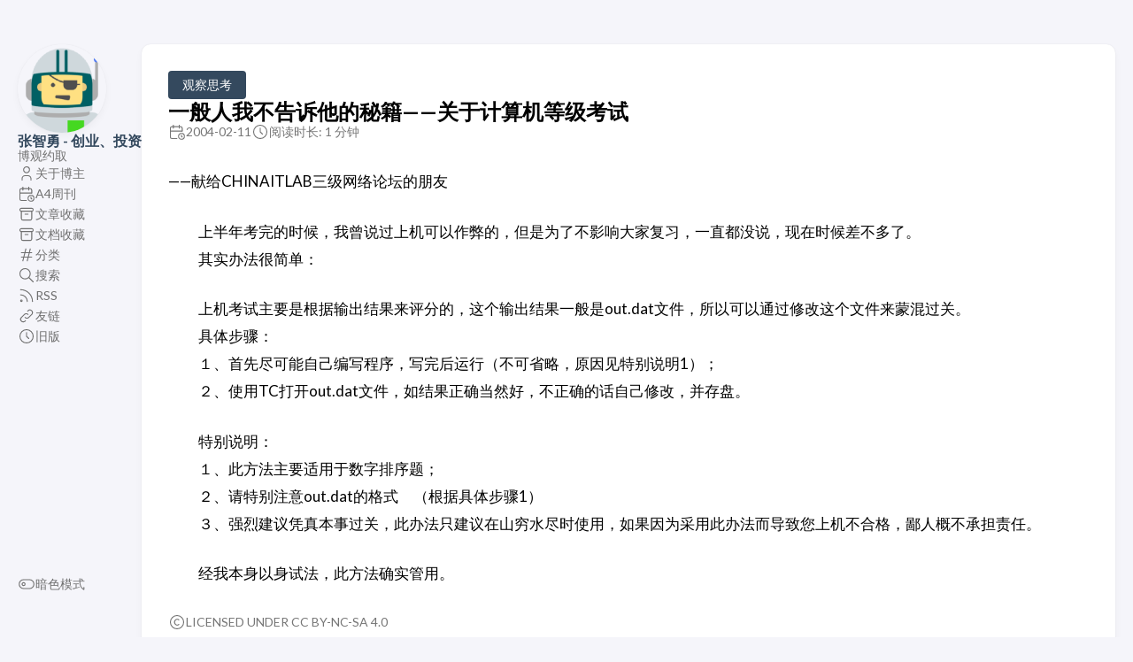

--- FILE ---
content_type: text/html
request_url: https://www.zyzhang.com/%E4%B8%80%E8%88%AC%E4%BA%BA%E6%88%91%E4%B8%8D%E5%91%8A%E8%AF%89%E4%BB%96%E7%9A%84%E7%A7%98%E7%B1%8D%E2%80%94%E2%80%94%E5%85%B3%E4%BA%8E%E8%AE%A1%E7%AE%97%E6%9C%BA%E7%AD%89%E7%BA%A7%E8%80%83%E8%AF%95/
body_size: 5946
content:
<!DOCTYPE html>
<html lang="zh-cn" dir="ltr">
    <head><meta charset='utf-8'>
<meta name='viewport' content='width=device-width, initial-scale=1'><meta name='description' content="——献给CHINAITLAB三级网络论坛的朋友\n上半年考完的时候，我曾说过上机可以作弊的，但是为了不影响大家复习，一直都没说，现在时候差不多了。\n其实办法很简单：\u00a0">
<title>一般人我不告诉他的秘籍——关于计算机等级考试</title>

<link rel='canonical' href='https://zyzhang.com/%E4%B8%80%E8%88%AC%E4%BA%BA%E6%88%91%E4%B8%8D%E5%91%8A%E8%AF%89%E4%BB%96%E7%9A%84%E7%A7%98%E7%B1%8D%E2%80%94%E2%80%94%E5%85%B3%E4%BA%8E%E8%AE%A1%E7%AE%97%E6%9C%BA%E7%AD%89%E7%BA%A7%E8%80%83%E8%AF%95/'>

<link rel="stylesheet" href="/scss/style.min.663803bebe609202d5b39d848f2d7c2dc8b598a2d879efa079fa88893d29c49c.css"><meta property='og:title' content="一般人我不告诉他的秘籍——关于计算机等级考试">
<meta property='og:description' content="——献给CHINAITLAB三级网络论坛的朋友\n上半年考完的时候，我曾说过上机可以作弊的，但是为了不影响大家复习，一直都没说，现在时候差不多了。\n其实办法很简单：\u00a0">
<meta property='og:url' content='https://zyzhang.com/%E4%B8%80%E8%88%AC%E4%BA%BA%E6%88%91%E4%B8%8D%E5%91%8A%E8%AF%89%E4%BB%96%E7%9A%84%E7%A7%98%E7%B1%8D%E2%80%94%E2%80%94%E5%85%B3%E4%BA%8E%E8%AE%A1%E7%AE%97%E6%9C%BA%E7%AD%89%E7%BA%A7%E8%80%83%E8%AF%95/'>
<meta property='og:site_name' content='张智勇 - 创业、投资'>
<meta property='og:type' content='article'><meta property='article:section' content='Post' /><meta property='article:published_time' content='2004-02-11T04:05:22&#43;00:00'/><meta property='article:modified_time' content='2004-02-11T04:05:22&#43;00:00'/>
<meta name="twitter:title" content="一般人我不告诉他的秘籍——关于计算机等级考试">
<meta name="twitter:description" content="——献给CHINAITLAB三级网络论坛的朋友\n上半年考完的时候，我曾说过上机可以作弊的，但是为了不影响大家复习，一直都没说，现在时候差不多了。\n其实办法很简单：\u00a0">
    <link rel="shortcut icon" href="/favicon.ico" />

    </head>
    <body class="
    article-page
    ">
    <script type="3bcdba75c2b7ed893e222cf8-text/javascript">
        (function() {
            const colorSchemeKey = 'StackColorScheme';
            if(!localStorage.getItem(colorSchemeKey)){
                localStorage.setItem(colorSchemeKey, "auto");
            }
        })();
    </script><script type="3bcdba75c2b7ed893e222cf8-text/javascript">
    (function() {
        const colorSchemeKey = 'StackColorScheme';
        const colorSchemeItem = localStorage.getItem(colorSchemeKey);
        const supportDarkMode = window.matchMedia('(prefers-color-scheme: dark)').matches === true;

        if (colorSchemeItem == 'dark' || colorSchemeItem === 'auto' && supportDarkMode) {
            

            document.documentElement.dataset.scheme = 'dark';
        } else {
            document.documentElement.dataset.scheme = 'light';
        }
    })();
</script>
<div class="container main-container flex on-phone--column extended"><aside class="sidebar left-sidebar sticky ">
    <button class="hamburger hamburger--spin" type="button" id="toggle-menu" aria-label="切换菜单">
        <span class="hamburger-box">
            <span class="hamburger-inner"></span>
        </span>
    </button>

    <header>
        
            
            <figure class="site-avatar">
                <a href="/">
                
                    
                    
                    
                        
                        <img src="/img/avatar_hu9238024739545138886.png" width="300"
                            height="300" class="site-logo" loading="lazy" alt="Avatar">
                    
                
                </a>
                
            </figure>
            
        
        
        <div class="site-meta">
            <h1 class="site-name"><a href="/">张智勇 - 创业、投资</a></h1>
            <h2 class="site-description">博观约取</h2>
        </div>
    </header><ol class="menu" id="main-menu">
        
        
        
        <li >
            <a href='/%E5%BC%A0%E6%99%BA%E5%8B%87/' >
                
                
                
                    <svg xmlns="http://www.w3.org/2000/svg" class="icon icon-tabler icon-tabler-user" width="24" height="24" viewBox="0 0 24 24" stroke-width="2" stroke="currentColor" fill="none" stroke-linecap="round" stroke-linejoin="round">
  <path stroke="none" d="M0 0h24v24H0z"/>
  <circle cx="12" cy="7" r="4" />
  <path d="M6 21v-2a4 4 0 0 1 4 -4h4a4 4 0 0 1 4 4v2" />
</svg>



                
                <span>关于博主</span>
            </a>
        </li>
        
        
        <li >
            <a href='https://a4.zyzhang.com' >
                
                
                
                    <svg xmlns="http://www.w3.org/2000/svg" class="icon icon-tabler icon-tabler-calendar-time" width="56" height="56" viewBox="0 0 24 24" stroke-width="2" stroke="currentColor" fill="none" stroke-linecap="round" stroke-linejoin="round">
  <path stroke="none" d="M0 0h24v24H0z"/>
  <path d="M11.795 21h-6.795a2 2 0 0 1 -2 -2v-12a2 2 0 0 1 2 -2h12a2 2 0 0 1 2 2v4" />
  <circle cx="18" cy="18" r="4" />
  <path d="M15 3v4" />
  <path d="M7 3v4" />
  <path d="M3 11h16" />
  <path d="M18 16.496v1.504l1 1" />
</svg>
                
                <span>A4周刊</span>
            </a>
        </li>
        
        
        <li >
            <a href='https://shoucang.zyzhang.com' target="_blank">
                
                
                
                    <svg xmlns="http://www.w3.org/2000/svg" class="icon icon-tabler icon-tabler-archive" width="24" height="24" viewBox="0 0 24 24" stroke-width="2" stroke="currentColor" fill="none" stroke-linecap="round" stroke-linejoin="round">
  <path stroke="none" d="M0 0h24v24H0z"/>
  <rect x="3" y="4" width="18" height="4" rx="2" />
  <path d="M5 8v10a2 2 0 0 0 2 2h10a2 2 0 0 0 2 -2v-10" />
  <line x1="10" y1="12" x2="14" y2="12" />
</svg>



                
                <span>文章收藏</span>
            </a>
        </li>
        
        
        <li >
            <a href='https://doc.zyzhang.com' target="_blank">
                
                
                
                    <svg xmlns="http://www.w3.org/2000/svg" class="icon icon-tabler icon-tabler-archive" width="24" height="24" viewBox="0 0 24 24" stroke-width="2" stroke="currentColor" fill="none" stroke-linecap="round" stroke-linejoin="round">
  <path stroke="none" d="M0 0h24v24H0z"/>
  <rect x="3" y="4" width="18" height="4" rx="2" />
  <path d="M5 8v10a2 2 0 0 0 2 2h10a2 2 0 0 0 2 -2v-10" />
  <line x1="10" y1="12" x2="14" y2="12" />
</svg>



                
                <span>文档收藏</span>
            </a>
        </li>
        
        
        <li >
            <a href='/categories/' >
                
                
                
                    <svg xmlns="http://www.w3.org/2000/svg" class="icon icon-tabler icon-tabler-hash" width="24" height="24" viewBox="0 0 24 24" stroke-width="2" stroke="currentColor" fill="none" stroke-linecap="round" stroke-linejoin="round">
  <path stroke="none" d="M0 0h24v24H0z"/>
  <line x1="5" y1="9" x2="19" y2="9" />
  <line x1="5" y1="15" x2="19" y2="15" />
  <line x1="11" y1="4" x2="7" y2="20" />
  <line x1="17" y1="4" x2="13" y2="20" />
</svg>



                
                <span>分类</span>
            </a>
        </li>
        
        
        <li >
            <a href='/p/search/' >
                
                
                
                    <svg xmlns="http://www.w3.org/2000/svg" class="icon icon-tabler icon-tabler-search" width="24" height="24" viewBox="0 0 24 24" stroke-width="2" stroke="currentColor" fill="none" stroke-linecap="round" stroke-linejoin="round">
  <path stroke="none" d="M0 0h24v24H0z"/>
  <circle cx="10" cy="10" r="7" />
  <line x1="21" y1="21" x2="15" y2="15" />
</svg>



                
                <span>搜索</span>
            </a>
        </li>
        
        
        <li >
            <a href='/feed/' >
                
                
                
                    <svg xmlns="http://www.w3.org/2000/svg" class="icon icon-tabler icon-tabler-rss" width="24" height="24" viewBox="0 0 24 24" stroke-width="2" stroke="currentColor" fill="none" stroke-linecap="round" stroke-linejoin="round">
  <path stroke="none" d="M0 0h24v24H0z"/>
  <circle cx="5" cy="19" r="1" />
  <path d="M4 4a16 16 0 0 1 16 16" />
  <path d="M4 11a9 9 0 0 1 9 9" />
</svg>



                
                <span>RSS</span>
            </a>
        </li>
        
        
        <li >
            <a href='/%E5%8F%8B%E6%83%85%E9%93%BE%E6%8E%A5/' target="_blank">
                
                
                
                    <svg xmlns="http://www.w3.org/2000/svg" class="icon icon-tabler icon-tabler-link" width="24" height="24" viewBox="0 0 24 24" stroke-width="2" stroke="currentColor" fill="none" stroke-linecap="round" stroke-linejoin="round">
  <path stroke="none" d="M0 0h24v24H0z"/>
  <path d="M10 14a3.5 3.5 0 0 0 5 0l4 -4a3.5 3.5 0 0 0 -5 -5l-.5 .5" />
  <path d="M14 10a3.5 3.5 0 0 0 -5 0l-4 4a3.5 3.5 0 0 0 5 5l.5 -.5" />
</svg>



                
                <span>友链</span>
            </a>
        </li>
        
        
        <li >
            <a href='https://old.zyzhang.com' >
                
                
                
                    <svg xmlns="http://www.w3.org/2000/svg" class="icon icon-tabler icon-tabler-clock" width="24" height="24" viewBox="0 0 24 24" stroke-width="2" stroke="currentColor" fill="none" stroke-linecap="round" stroke-linejoin="round">
  <path stroke="none" d="M0 0h24v24H0z"/>
  <circle cx="12" cy="12" r="9" />
  <polyline points="12 7 12 12 15 15" />
</svg>



                
                <span>旧版</span>
            </a>
        </li>
        
        <li class="menu-bottom-section">
            <ol class="menu">

                
                    <li id="dark-mode-toggle">
                        <svg xmlns="http://www.w3.org/2000/svg" class="icon icon-tabler icon-tabler-toggle-left" width="24" height="24" viewBox="0 0 24 24" stroke-width="2" stroke="currentColor" fill="none" stroke-linecap="round" stroke-linejoin="round">
  <path stroke="none" d="M0 0h24v24H0z"/>
  <circle cx="8" cy="12" r="2" />
  <rect x="2" y="6" width="20" height="12" rx="6" />
</svg>



                        <svg xmlns="http://www.w3.org/2000/svg" class="icon icon-tabler icon-tabler-toggle-right" width="24" height="24" viewBox="0 0 24 24" stroke-width="2" stroke="currentColor" fill="none" stroke-linecap="round" stroke-linejoin="round">
  <path stroke="none" d="M0 0h24v24H0z"/>
  <circle cx="16" cy="12" r="2" />
  <rect x="2" y="6" width="20" height="12" rx="6" />
</svg>



                        <span>暗色模式</span>
                    </li>
                
            </ol>
        </li>
    </ol>
</aside>

    

            <main class="main full-width">
    <article class="main-article">
    <header class="article-header">

    <div class="article-details">
    
    <header class="article-category">
        
            <a href="/categories/%E8%A7%82%E5%AF%9F%E6%80%9D%E8%80%83/" >
                观察思考
            </a>
        
    </header>
    

    <div class="article-title-wrapper">
        <h2 class="article-title">
            <a href="/%E4%B8%80%E8%88%AC%E4%BA%BA%E6%88%91%E4%B8%8D%E5%91%8A%E8%AF%89%E4%BB%96%E7%9A%84%E7%A7%98%E7%B1%8D%E2%80%94%E2%80%94%E5%85%B3%E4%BA%8E%E8%AE%A1%E7%AE%97%E6%9C%BA%E7%AD%89%E7%BA%A7%E8%80%83%E8%AF%95/">一般人我不告诉他的秘籍——关于计算机等级考试</a>
        </h2>
    
        
    </div>

    
    
    
    
    <footer class="article-time">
        
            <div>
                <svg xmlns="http://www.w3.org/2000/svg" class="icon icon-tabler icon-tabler-calendar-time" width="56" height="56" viewBox="0 0 24 24" stroke-width="2" stroke="currentColor" fill="none" stroke-linecap="round" stroke-linejoin="round">
  <path stroke="none" d="M0 0h24v24H0z"/>
  <path d="M11.795 21h-6.795a2 2 0 0 1 -2 -2v-12a2 2 0 0 1 2 -2h12a2 2 0 0 1 2 2v4" />
  <circle cx="18" cy="18" r="4" />
  <path d="M15 3v4" />
  <path d="M7 3v4" />
  <path d="M3 11h16" />
  <path d="M18 16.496v1.504l1 1" />
</svg>
                <time class="article-time--published">2004-02-11</time>
            </div>
        

        
            <div>
                <svg xmlns="http://www.w3.org/2000/svg" class="icon icon-tabler icon-tabler-clock" width="24" height="24" viewBox="0 0 24 24" stroke-width="2" stroke="currentColor" fill="none" stroke-linecap="round" stroke-linejoin="round">
  <path stroke="none" d="M0 0h24v24H0z"/>
  <circle cx="12" cy="12" r="9" />
  <polyline points="12 7 12 12 15 15" />
</svg>



                <time class="article-time--reading">
                    阅读时长: 1 分钟
                </time>
            </div>
        
    </footer>
    

    
</div>

</header>

    <section class="article-content">
    
    
    <p>——献给CHINAITLAB三级网络论坛的朋友</p>
<p>　　上半年考完的时候，我曾说过上机可以作弊的，但是为了不影响大家复习，一直都没说，现在时候差不多了。<br>
　　其实办法很简单： </p>
<p>　　上机考试主要是根据输出结果来评分的，这个输出结果一般是out.dat文件，所以可以通过修改这个文件来蒙混过关。<br>
　　具体步骤：<br>
　　１、首先尽可能自己编写程序，写完后运行（不可省略，原因见特别说明1）；<br>
　　２、使用TC打开out.dat文件，如结果正确当然好，不正确的话自己修改，并存盘。</p>
<p>　　特别说明：<br>
　　１、此方法主要适用于数字排序题；<br>
　　２、请特别注意out.dat的格式　（根据具体步骤1）　　<br>
　　３、强烈建议凭真本事过关，此办法只建议在山穷水尽时使用，如果因为采用此办法而导致您上机不合格，鄙人概不承担责任。</p>
<p>　　经我本身以身试法，此方法确实管用。</p>
<!-- raw HTML omitted -->

</section>


    <footer class="article-footer">
    

    
    <section class="article-copyright">
        <svg xmlns="http://www.w3.org/2000/svg" class="icon icon-tabler icon-tabler-copyright" width="24" height="24" viewBox="0 0 24 24" stroke-width="2" stroke="currentColor" fill="none" stroke-linecap="round" stroke-linejoin="round">
  <path stroke="none" d="M0 0h24v24H0z"/>
  <circle cx="12" cy="12" r="9" />
  <path d="M14.5 9a3.5 4 0 1 0 0 6" />
</svg>



        <span>Licensed under CC BY-NC-SA 4.0</span>
    </section>
    <section class="article-lastmod">
        <svg xmlns="http://www.w3.org/2000/svg" class="icon icon-tabler icon-tabler-clock" width="24" height="24" viewBox="0 0 24 24" stroke-width="2" stroke="currentColor" fill="none" stroke-linecap="round" stroke-linejoin="round">
  <path stroke="none" d="M0 0h24v24H0z"/>
  <circle cx="12" cy="12" r="9" />
  <polyline points="12 7 12 12 15 15" />
</svg>



        <span>
            最后更新于 2004-02-11 04:05 UTC
        </span>
    </section></footer>


    
        <link 
                rel="stylesheet" 
                href="https://cdn.jsdelivr.net/npm/katex@0.16.9/dist/katex.min.css"integrity="sha384-n8MVd4RsNIU0tAv4ct0nTaAbDJwPJzDEaqSD1odI&#43;WdtXRGWt2kTvGFasHpSy3SV"crossorigin="anonymous"
            ><script src="https://cdn.jsdelivr.net/npm/katex@0.16.9/dist/katex.min.js" integrity="sha384-XjKyOOlGwcjNTAIQHIpgOno0Hl1YQqzUOEleOLALmuqehneUG&#43;vnGctmUb0ZY0l8" crossorigin="anonymous" defer type="3bcdba75c2b7ed893e222cf8-text/javascript">
            </script><script src="https://cdn.jsdelivr.net/npm/katex@0.16.9/dist/contrib/auto-render.min.js" integrity="sha384-&#43;VBxd3r6XgURycqtZ117nYw44OOcIax56Z4dCRWbxyPt0Koah1uHoK0o4&#43;/RRE05" crossorigin="anonymous" defer type="3bcdba75c2b7ed893e222cf8-text/javascript">
            </script><script type="3bcdba75c2b7ed893e222cf8-text/javascript">
    window.addEventListener("DOMContentLoaded", () => {
	const mainArticleElement = document.querySelector(".main-article");
        renderMathInElement(mainArticleElement, {
            delimiters: [
                { left: "$$", right: "$$", display: true },
                { left: "$", right: "$", display: false },
                { left: "\\(", right: "\\)", display: false },
                { left: "\\[", right: "\\]", display: true }
            ],
            ignoredClasses: ["gist"]
        });})
</script>

    
</article>

    

    

     
    
        
    <script src="//cdn.jsdelivr.net/npm/twikoo@1.6.39/dist/twikoo.all.min.js" type="3bcdba75c2b7ed893e222cf8-text/javascript"></script>
<div id="tcomment"></div>
<style>
    .twikoo {
        background-color: var(--card-background);
        border-radius: var(--card-border-radius);
        box-shadow: var(--shadow-l1);
        padding: var(--card-padding);
    }
    :root[data-scheme="dark"] {
        --twikoo-body-text-color-main: rgba(255, 255, 255, 0.9);
        --twikoo-body-text-color: rgba(255, 255, 255, 0.7);
    }
    .twikoo .el-input-group__prepend,
    .twikoo .tk-action-icon,
    .twikoo .tk-submit-action-icon,
    .twikoo .tk-time,
    .twikoo .tk-comments-no,
    .twikoo .tk-comments-count {
        color: var(--twikoo-body-text-color);
    }
    .twikoo .el-input__inner,
    .twikoo .el-textarea__inner,
    .twikoo .tk-preview-container,
    .twikoo .tk-content,
    .twikoo .tk-nick,
    .twikoo .tk-send {
        color: var(--twikoo-body-text-color-main);
    }
    .twikoo .el-button{
        color: var(--twikoo-body-text-color)!important;
    }
    .twikoo .el-input__count {
        color: var(--twikoo-body-text-color) !important;
    }
    .OwO .OwO-body {
        background-color: var(--body-background) !important;
        color: var(--body-text-color) !important;
    }
</style><script type="3bcdba75c2b7ed893e222cf8-text/javascript">
    twikoo.init({
        envId: 'https:\/\/comments.ixssx.com\/',
        el: '#tcomment',region: 'China',lang: 'zh-CN',})
</script>

    

    <footer class="site-footer">
    <section class="copyright">
        &copy; 
        
            2003 - 
        
        2026 张智勇 - 创业、投资
    </section>
    
    <section class="powerby">
        使用 <a href="https://gohugo.io/" target="_blank" rel="noopener">Hugo</a> 构建 <br />
        主题 <b><a href="https://github.com/CaiJimmy/hugo-theme-stack" target="_blank" rel="noopener" data-version="3.30.0">Stack</a></b> 由 <a href="https://jimmycai.com" target="_blank" rel="noopener">Jimmy</a> 设计
    </section>
</footer>


    
<div class="pswp" tabindex="-1" role="dialog" aria-hidden="true">

    
    <div class="pswp__bg"></div>

    
    <div class="pswp__scroll-wrap">

        
        <div class="pswp__container">
            <div class="pswp__item"></div>
            <div class="pswp__item"></div>
            <div class="pswp__item"></div>
        </div>

        
        <div class="pswp__ui pswp__ui--hidden">

            <div class="pswp__top-bar">

                

                <div class="pswp__counter"></div>

                <button class="pswp__button pswp__button--close" title="Close (Esc)"></button>

                <button class="pswp__button pswp__button--share" title="Share"></button>

                <button class="pswp__button pswp__button--fs" title="Toggle fullscreen"></button>

                <button class="pswp__button pswp__button--zoom" title="Zoom in/out"></button>

                
                
                <div class="pswp__preloader">
                    <div class="pswp__preloader__icn">
                        <div class="pswp__preloader__cut">
                            <div class="pswp__preloader__donut"></div>
                        </div>
                    </div>
                </div>
            </div>

            <div class="pswp__share-modal pswp__share-modal--hidden pswp__single-tap">
                <div class="pswp__share-tooltip"></div>
            </div>

            <button class="pswp__button pswp__button--arrow--left" title="Previous (arrow left)">
            </button>

            <button class="pswp__button pswp__button--arrow--right" title="Next (arrow right)">
            </button>

            <div class="pswp__caption">
                <div class="pswp__caption__center"></div>
            </div>

        </div>

    </div>

</div><script src="https://cdn.jsdelivr.net/npm/photoswipe@4.1.3/dist/photoswipe.min.js" integrity="sha256-ePwmChbbvXbsO02lbM3HoHbSHTHFAeChekF1xKJdleo=" crossorigin="anonymous" defer type="3bcdba75c2b7ed893e222cf8-text/javascript">
            </script><script src="https://cdn.jsdelivr.net/npm/photoswipe@4.1.3/dist/photoswipe-ui-default.min.js" integrity="sha256-UKkzOn/w1mBxRmLLGrSeyB4e1xbrp4xylgAWb3M42pU=" crossorigin="anonymous" defer type="3bcdba75c2b7ed893e222cf8-text/javascript">
            </script><link 
                rel="stylesheet" 
                href="https://cdn.jsdelivr.net/npm/photoswipe@4.1.3/dist/default-skin/default-skin.min.css"crossorigin="anonymous"
            ><link 
                rel="stylesheet" 
                href="https://cdn.jsdelivr.net/npm/photoswipe@4.1.3/dist/photoswipe.min.css"crossorigin="anonymous"
            >

            </main>
        </div>
        <script src="https://cdn.jsdelivr.net/npm/node-vibrant@3.1.6/dist/vibrant.min.js" integrity="sha256-awcR2jno4kI5X0zL8ex0vi2z&#43;KMkF24hUW8WePSA9HM=" crossorigin="anonymous" type="3bcdba75c2b7ed893e222cf8-text/javascript">
            </script><script type="3bcdba75c2b7ed893e222cf8-text/javascript" src="/ts/main.1e9a3bafd846ced4c345d084b355fb8c7bae75701c338f8a1f8a82c780137826.js" defer></script>
<script type="3bcdba75c2b7ed893e222cf8-text/javascript">
    (function () {
        const customFont = document.createElement('link');
        customFont.href = "https://fonts.googleapis.com/css2?family=Lato:wght@300;400;700&display=swap";

        customFont.type = "text/css";
        customFont.rel = "stylesheet";

        document.head.appendChild(customFont);
    }());
</script>

    <foreignObject><script src="/cdn-cgi/scripts/7d0fa10a/cloudflare-static/rocket-loader.min.js" data-cf-settings="3bcdba75c2b7ed893e222cf8-|49" defer></script></foreignObject><script defer src="https://static.cloudflareinsights.com/beacon.min.js/vcd15cbe7772f49c399c6a5babf22c1241717689176015" integrity="sha512-ZpsOmlRQV6y907TI0dKBHq9Md29nnaEIPlkf84rnaERnq6zvWvPUqr2ft8M1aS28oN72PdrCzSjY4U6VaAw1EQ==" data-cf-beacon='{"version":"2024.11.0","token":"eba1b21c142f4132b3aedf9a37589997","r":1,"server_timing":{"name":{"cfCacheStatus":true,"cfEdge":true,"cfExtPri":true,"cfL4":true,"cfOrigin":true,"cfSpeedBrain":true},"location_startswith":null}}' crossorigin="anonymous"></script>
</body>
</html>
